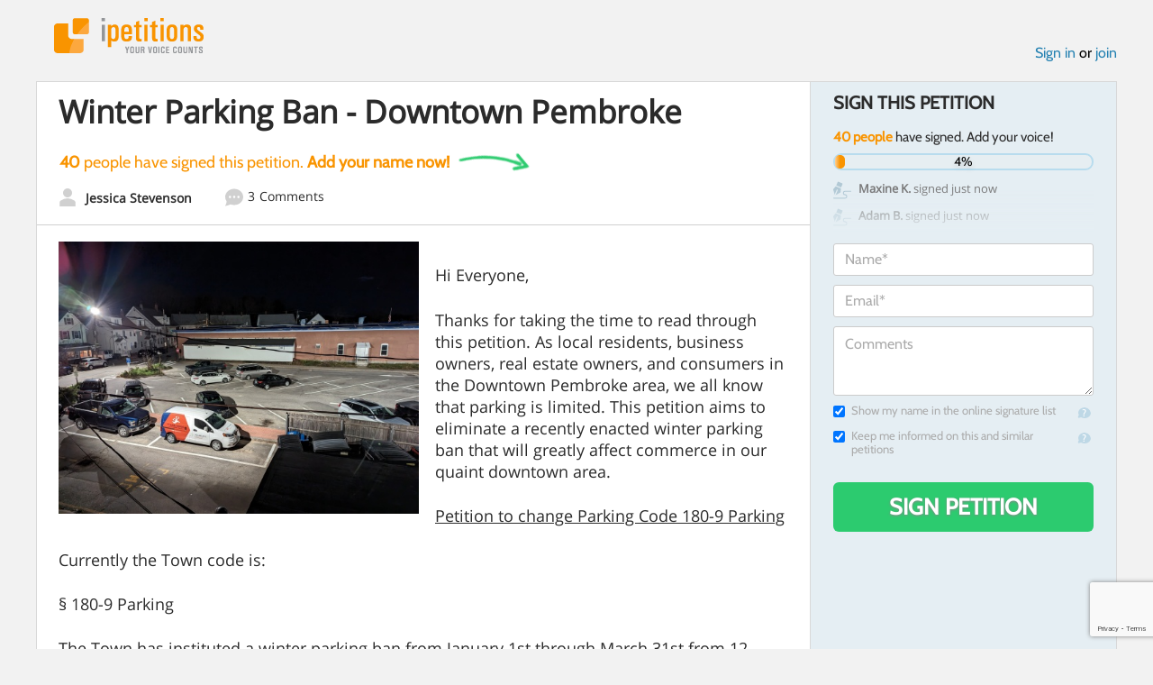

--- FILE ---
content_type: text/html; charset=utf-8
request_url: https://www.google.com/recaptcha/api2/anchor?ar=1&k=6LcFiWspAAAAAC7kwjTJ-C25bnrLYUjPVW3kG27E&co=aHR0cHM6Ly93d3cuaXBldGl0aW9ucy5jb206NDQz&hl=en&v=PoyoqOPhxBO7pBk68S4YbpHZ&size=invisible&anchor-ms=20000&execute-ms=30000&cb=7g7k3r3h0s1x
body_size: 48882
content:
<!DOCTYPE HTML><html dir="ltr" lang="en"><head><meta http-equiv="Content-Type" content="text/html; charset=UTF-8">
<meta http-equiv="X-UA-Compatible" content="IE=edge">
<title>reCAPTCHA</title>
<style type="text/css">
/* cyrillic-ext */
@font-face {
  font-family: 'Roboto';
  font-style: normal;
  font-weight: 400;
  font-stretch: 100%;
  src: url(//fonts.gstatic.com/s/roboto/v48/KFO7CnqEu92Fr1ME7kSn66aGLdTylUAMa3GUBHMdazTgWw.woff2) format('woff2');
  unicode-range: U+0460-052F, U+1C80-1C8A, U+20B4, U+2DE0-2DFF, U+A640-A69F, U+FE2E-FE2F;
}
/* cyrillic */
@font-face {
  font-family: 'Roboto';
  font-style: normal;
  font-weight: 400;
  font-stretch: 100%;
  src: url(//fonts.gstatic.com/s/roboto/v48/KFO7CnqEu92Fr1ME7kSn66aGLdTylUAMa3iUBHMdazTgWw.woff2) format('woff2');
  unicode-range: U+0301, U+0400-045F, U+0490-0491, U+04B0-04B1, U+2116;
}
/* greek-ext */
@font-face {
  font-family: 'Roboto';
  font-style: normal;
  font-weight: 400;
  font-stretch: 100%;
  src: url(//fonts.gstatic.com/s/roboto/v48/KFO7CnqEu92Fr1ME7kSn66aGLdTylUAMa3CUBHMdazTgWw.woff2) format('woff2');
  unicode-range: U+1F00-1FFF;
}
/* greek */
@font-face {
  font-family: 'Roboto';
  font-style: normal;
  font-weight: 400;
  font-stretch: 100%;
  src: url(//fonts.gstatic.com/s/roboto/v48/KFO7CnqEu92Fr1ME7kSn66aGLdTylUAMa3-UBHMdazTgWw.woff2) format('woff2');
  unicode-range: U+0370-0377, U+037A-037F, U+0384-038A, U+038C, U+038E-03A1, U+03A3-03FF;
}
/* math */
@font-face {
  font-family: 'Roboto';
  font-style: normal;
  font-weight: 400;
  font-stretch: 100%;
  src: url(//fonts.gstatic.com/s/roboto/v48/KFO7CnqEu92Fr1ME7kSn66aGLdTylUAMawCUBHMdazTgWw.woff2) format('woff2');
  unicode-range: U+0302-0303, U+0305, U+0307-0308, U+0310, U+0312, U+0315, U+031A, U+0326-0327, U+032C, U+032F-0330, U+0332-0333, U+0338, U+033A, U+0346, U+034D, U+0391-03A1, U+03A3-03A9, U+03B1-03C9, U+03D1, U+03D5-03D6, U+03F0-03F1, U+03F4-03F5, U+2016-2017, U+2034-2038, U+203C, U+2040, U+2043, U+2047, U+2050, U+2057, U+205F, U+2070-2071, U+2074-208E, U+2090-209C, U+20D0-20DC, U+20E1, U+20E5-20EF, U+2100-2112, U+2114-2115, U+2117-2121, U+2123-214F, U+2190, U+2192, U+2194-21AE, U+21B0-21E5, U+21F1-21F2, U+21F4-2211, U+2213-2214, U+2216-22FF, U+2308-230B, U+2310, U+2319, U+231C-2321, U+2336-237A, U+237C, U+2395, U+239B-23B7, U+23D0, U+23DC-23E1, U+2474-2475, U+25AF, U+25B3, U+25B7, U+25BD, U+25C1, U+25CA, U+25CC, U+25FB, U+266D-266F, U+27C0-27FF, U+2900-2AFF, U+2B0E-2B11, U+2B30-2B4C, U+2BFE, U+3030, U+FF5B, U+FF5D, U+1D400-1D7FF, U+1EE00-1EEFF;
}
/* symbols */
@font-face {
  font-family: 'Roboto';
  font-style: normal;
  font-weight: 400;
  font-stretch: 100%;
  src: url(//fonts.gstatic.com/s/roboto/v48/KFO7CnqEu92Fr1ME7kSn66aGLdTylUAMaxKUBHMdazTgWw.woff2) format('woff2');
  unicode-range: U+0001-000C, U+000E-001F, U+007F-009F, U+20DD-20E0, U+20E2-20E4, U+2150-218F, U+2190, U+2192, U+2194-2199, U+21AF, U+21E6-21F0, U+21F3, U+2218-2219, U+2299, U+22C4-22C6, U+2300-243F, U+2440-244A, U+2460-24FF, U+25A0-27BF, U+2800-28FF, U+2921-2922, U+2981, U+29BF, U+29EB, U+2B00-2BFF, U+4DC0-4DFF, U+FFF9-FFFB, U+10140-1018E, U+10190-1019C, U+101A0, U+101D0-101FD, U+102E0-102FB, U+10E60-10E7E, U+1D2C0-1D2D3, U+1D2E0-1D37F, U+1F000-1F0FF, U+1F100-1F1AD, U+1F1E6-1F1FF, U+1F30D-1F30F, U+1F315, U+1F31C, U+1F31E, U+1F320-1F32C, U+1F336, U+1F378, U+1F37D, U+1F382, U+1F393-1F39F, U+1F3A7-1F3A8, U+1F3AC-1F3AF, U+1F3C2, U+1F3C4-1F3C6, U+1F3CA-1F3CE, U+1F3D4-1F3E0, U+1F3ED, U+1F3F1-1F3F3, U+1F3F5-1F3F7, U+1F408, U+1F415, U+1F41F, U+1F426, U+1F43F, U+1F441-1F442, U+1F444, U+1F446-1F449, U+1F44C-1F44E, U+1F453, U+1F46A, U+1F47D, U+1F4A3, U+1F4B0, U+1F4B3, U+1F4B9, U+1F4BB, U+1F4BF, U+1F4C8-1F4CB, U+1F4D6, U+1F4DA, U+1F4DF, U+1F4E3-1F4E6, U+1F4EA-1F4ED, U+1F4F7, U+1F4F9-1F4FB, U+1F4FD-1F4FE, U+1F503, U+1F507-1F50B, U+1F50D, U+1F512-1F513, U+1F53E-1F54A, U+1F54F-1F5FA, U+1F610, U+1F650-1F67F, U+1F687, U+1F68D, U+1F691, U+1F694, U+1F698, U+1F6AD, U+1F6B2, U+1F6B9-1F6BA, U+1F6BC, U+1F6C6-1F6CF, U+1F6D3-1F6D7, U+1F6E0-1F6EA, U+1F6F0-1F6F3, U+1F6F7-1F6FC, U+1F700-1F7FF, U+1F800-1F80B, U+1F810-1F847, U+1F850-1F859, U+1F860-1F887, U+1F890-1F8AD, U+1F8B0-1F8BB, U+1F8C0-1F8C1, U+1F900-1F90B, U+1F93B, U+1F946, U+1F984, U+1F996, U+1F9E9, U+1FA00-1FA6F, U+1FA70-1FA7C, U+1FA80-1FA89, U+1FA8F-1FAC6, U+1FACE-1FADC, U+1FADF-1FAE9, U+1FAF0-1FAF8, U+1FB00-1FBFF;
}
/* vietnamese */
@font-face {
  font-family: 'Roboto';
  font-style: normal;
  font-weight: 400;
  font-stretch: 100%;
  src: url(//fonts.gstatic.com/s/roboto/v48/KFO7CnqEu92Fr1ME7kSn66aGLdTylUAMa3OUBHMdazTgWw.woff2) format('woff2');
  unicode-range: U+0102-0103, U+0110-0111, U+0128-0129, U+0168-0169, U+01A0-01A1, U+01AF-01B0, U+0300-0301, U+0303-0304, U+0308-0309, U+0323, U+0329, U+1EA0-1EF9, U+20AB;
}
/* latin-ext */
@font-face {
  font-family: 'Roboto';
  font-style: normal;
  font-weight: 400;
  font-stretch: 100%;
  src: url(//fonts.gstatic.com/s/roboto/v48/KFO7CnqEu92Fr1ME7kSn66aGLdTylUAMa3KUBHMdazTgWw.woff2) format('woff2');
  unicode-range: U+0100-02BA, U+02BD-02C5, U+02C7-02CC, U+02CE-02D7, U+02DD-02FF, U+0304, U+0308, U+0329, U+1D00-1DBF, U+1E00-1E9F, U+1EF2-1EFF, U+2020, U+20A0-20AB, U+20AD-20C0, U+2113, U+2C60-2C7F, U+A720-A7FF;
}
/* latin */
@font-face {
  font-family: 'Roboto';
  font-style: normal;
  font-weight: 400;
  font-stretch: 100%;
  src: url(//fonts.gstatic.com/s/roboto/v48/KFO7CnqEu92Fr1ME7kSn66aGLdTylUAMa3yUBHMdazQ.woff2) format('woff2');
  unicode-range: U+0000-00FF, U+0131, U+0152-0153, U+02BB-02BC, U+02C6, U+02DA, U+02DC, U+0304, U+0308, U+0329, U+2000-206F, U+20AC, U+2122, U+2191, U+2193, U+2212, U+2215, U+FEFF, U+FFFD;
}
/* cyrillic-ext */
@font-face {
  font-family: 'Roboto';
  font-style: normal;
  font-weight: 500;
  font-stretch: 100%;
  src: url(//fonts.gstatic.com/s/roboto/v48/KFO7CnqEu92Fr1ME7kSn66aGLdTylUAMa3GUBHMdazTgWw.woff2) format('woff2');
  unicode-range: U+0460-052F, U+1C80-1C8A, U+20B4, U+2DE0-2DFF, U+A640-A69F, U+FE2E-FE2F;
}
/* cyrillic */
@font-face {
  font-family: 'Roboto';
  font-style: normal;
  font-weight: 500;
  font-stretch: 100%;
  src: url(//fonts.gstatic.com/s/roboto/v48/KFO7CnqEu92Fr1ME7kSn66aGLdTylUAMa3iUBHMdazTgWw.woff2) format('woff2');
  unicode-range: U+0301, U+0400-045F, U+0490-0491, U+04B0-04B1, U+2116;
}
/* greek-ext */
@font-face {
  font-family: 'Roboto';
  font-style: normal;
  font-weight: 500;
  font-stretch: 100%;
  src: url(//fonts.gstatic.com/s/roboto/v48/KFO7CnqEu92Fr1ME7kSn66aGLdTylUAMa3CUBHMdazTgWw.woff2) format('woff2');
  unicode-range: U+1F00-1FFF;
}
/* greek */
@font-face {
  font-family: 'Roboto';
  font-style: normal;
  font-weight: 500;
  font-stretch: 100%;
  src: url(//fonts.gstatic.com/s/roboto/v48/KFO7CnqEu92Fr1ME7kSn66aGLdTylUAMa3-UBHMdazTgWw.woff2) format('woff2');
  unicode-range: U+0370-0377, U+037A-037F, U+0384-038A, U+038C, U+038E-03A1, U+03A3-03FF;
}
/* math */
@font-face {
  font-family: 'Roboto';
  font-style: normal;
  font-weight: 500;
  font-stretch: 100%;
  src: url(//fonts.gstatic.com/s/roboto/v48/KFO7CnqEu92Fr1ME7kSn66aGLdTylUAMawCUBHMdazTgWw.woff2) format('woff2');
  unicode-range: U+0302-0303, U+0305, U+0307-0308, U+0310, U+0312, U+0315, U+031A, U+0326-0327, U+032C, U+032F-0330, U+0332-0333, U+0338, U+033A, U+0346, U+034D, U+0391-03A1, U+03A3-03A9, U+03B1-03C9, U+03D1, U+03D5-03D6, U+03F0-03F1, U+03F4-03F5, U+2016-2017, U+2034-2038, U+203C, U+2040, U+2043, U+2047, U+2050, U+2057, U+205F, U+2070-2071, U+2074-208E, U+2090-209C, U+20D0-20DC, U+20E1, U+20E5-20EF, U+2100-2112, U+2114-2115, U+2117-2121, U+2123-214F, U+2190, U+2192, U+2194-21AE, U+21B0-21E5, U+21F1-21F2, U+21F4-2211, U+2213-2214, U+2216-22FF, U+2308-230B, U+2310, U+2319, U+231C-2321, U+2336-237A, U+237C, U+2395, U+239B-23B7, U+23D0, U+23DC-23E1, U+2474-2475, U+25AF, U+25B3, U+25B7, U+25BD, U+25C1, U+25CA, U+25CC, U+25FB, U+266D-266F, U+27C0-27FF, U+2900-2AFF, U+2B0E-2B11, U+2B30-2B4C, U+2BFE, U+3030, U+FF5B, U+FF5D, U+1D400-1D7FF, U+1EE00-1EEFF;
}
/* symbols */
@font-face {
  font-family: 'Roboto';
  font-style: normal;
  font-weight: 500;
  font-stretch: 100%;
  src: url(//fonts.gstatic.com/s/roboto/v48/KFO7CnqEu92Fr1ME7kSn66aGLdTylUAMaxKUBHMdazTgWw.woff2) format('woff2');
  unicode-range: U+0001-000C, U+000E-001F, U+007F-009F, U+20DD-20E0, U+20E2-20E4, U+2150-218F, U+2190, U+2192, U+2194-2199, U+21AF, U+21E6-21F0, U+21F3, U+2218-2219, U+2299, U+22C4-22C6, U+2300-243F, U+2440-244A, U+2460-24FF, U+25A0-27BF, U+2800-28FF, U+2921-2922, U+2981, U+29BF, U+29EB, U+2B00-2BFF, U+4DC0-4DFF, U+FFF9-FFFB, U+10140-1018E, U+10190-1019C, U+101A0, U+101D0-101FD, U+102E0-102FB, U+10E60-10E7E, U+1D2C0-1D2D3, U+1D2E0-1D37F, U+1F000-1F0FF, U+1F100-1F1AD, U+1F1E6-1F1FF, U+1F30D-1F30F, U+1F315, U+1F31C, U+1F31E, U+1F320-1F32C, U+1F336, U+1F378, U+1F37D, U+1F382, U+1F393-1F39F, U+1F3A7-1F3A8, U+1F3AC-1F3AF, U+1F3C2, U+1F3C4-1F3C6, U+1F3CA-1F3CE, U+1F3D4-1F3E0, U+1F3ED, U+1F3F1-1F3F3, U+1F3F5-1F3F7, U+1F408, U+1F415, U+1F41F, U+1F426, U+1F43F, U+1F441-1F442, U+1F444, U+1F446-1F449, U+1F44C-1F44E, U+1F453, U+1F46A, U+1F47D, U+1F4A3, U+1F4B0, U+1F4B3, U+1F4B9, U+1F4BB, U+1F4BF, U+1F4C8-1F4CB, U+1F4D6, U+1F4DA, U+1F4DF, U+1F4E3-1F4E6, U+1F4EA-1F4ED, U+1F4F7, U+1F4F9-1F4FB, U+1F4FD-1F4FE, U+1F503, U+1F507-1F50B, U+1F50D, U+1F512-1F513, U+1F53E-1F54A, U+1F54F-1F5FA, U+1F610, U+1F650-1F67F, U+1F687, U+1F68D, U+1F691, U+1F694, U+1F698, U+1F6AD, U+1F6B2, U+1F6B9-1F6BA, U+1F6BC, U+1F6C6-1F6CF, U+1F6D3-1F6D7, U+1F6E0-1F6EA, U+1F6F0-1F6F3, U+1F6F7-1F6FC, U+1F700-1F7FF, U+1F800-1F80B, U+1F810-1F847, U+1F850-1F859, U+1F860-1F887, U+1F890-1F8AD, U+1F8B0-1F8BB, U+1F8C0-1F8C1, U+1F900-1F90B, U+1F93B, U+1F946, U+1F984, U+1F996, U+1F9E9, U+1FA00-1FA6F, U+1FA70-1FA7C, U+1FA80-1FA89, U+1FA8F-1FAC6, U+1FACE-1FADC, U+1FADF-1FAE9, U+1FAF0-1FAF8, U+1FB00-1FBFF;
}
/* vietnamese */
@font-face {
  font-family: 'Roboto';
  font-style: normal;
  font-weight: 500;
  font-stretch: 100%;
  src: url(//fonts.gstatic.com/s/roboto/v48/KFO7CnqEu92Fr1ME7kSn66aGLdTylUAMa3OUBHMdazTgWw.woff2) format('woff2');
  unicode-range: U+0102-0103, U+0110-0111, U+0128-0129, U+0168-0169, U+01A0-01A1, U+01AF-01B0, U+0300-0301, U+0303-0304, U+0308-0309, U+0323, U+0329, U+1EA0-1EF9, U+20AB;
}
/* latin-ext */
@font-face {
  font-family: 'Roboto';
  font-style: normal;
  font-weight: 500;
  font-stretch: 100%;
  src: url(//fonts.gstatic.com/s/roboto/v48/KFO7CnqEu92Fr1ME7kSn66aGLdTylUAMa3KUBHMdazTgWw.woff2) format('woff2');
  unicode-range: U+0100-02BA, U+02BD-02C5, U+02C7-02CC, U+02CE-02D7, U+02DD-02FF, U+0304, U+0308, U+0329, U+1D00-1DBF, U+1E00-1E9F, U+1EF2-1EFF, U+2020, U+20A0-20AB, U+20AD-20C0, U+2113, U+2C60-2C7F, U+A720-A7FF;
}
/* latin */
@font-face {
  font-family: 'Roboto';
  font-style: normal;
  font-weight: 500;
  font-stretch: 100%;
  src: url(//fonts.gstatic.com/s/roboto/v48/KFO7CnqEu92Fr1ME7kSn66aGLdTylUAMa3yUBHMdazQ.woff2) format('woff2');
  unicode-range: U+0000-00FF, U+0131, U+0152-0153, U+02BB-02BC, U+02C6, U+02DA, U+02DC, U+0304, U+0308, U+0329, U+2000-206F, U+20AC, U+2122, U+2191, U+2193, U+2212, U+2215, U+FEFF, U+FFFD;
}
/* cyrillic-ext */
@font-face {
  font-family: 'Roboto';
  font-style: normal;
  font-weight: 900;
  font-stretch: 100%;
  src: url(//fonts.gstatic.com/s/roboto/v48/KFO7CnqEu92Fr1ME7kSn66aGLdTylUAMa3GUBHMdazTgWw.woff2) format('woff2');
  unicode-range: U+0460-052F, U+1C80-1C8A, U+20B4, U+2DE0-2DFF, U+A640-A69F, U+FE2E-FE2F;
}
/* cyrillic */
@font-face {
  font-family: 'Roboto';
  font-style: normal;
  font-weight: 900;
  font-stretch: 100%;
  src: url(//fonts.gstatic.com/s/roboto/v48/KFO7CnqEu92Fr1ME7kSn66aGLdTylUAMa3iUBHMdazTgWw.woff2) format('woff2');
  unicode-range: U+0301, U+0400-045F, U+0490-0491, U+04B0-04B1, U+2116;
}
/* greek-ext */
@font-face {
  font-family: 'Roboto';
  font-style: normal;
  font-weight: 900;
  font-stretch: 100%;
  src: url(//fonts.gstatic.com/s/roboto/v48/KFO7CnqEu92Fr1ME7kSn66aGLdTylUAMa3CUBHMdazTgWw.woff2) format('woff2');
  unicode-range: U+1F00-1FFF;
}
/* greek */
@font-face {
  font-family: 'Roboto';
  font-style: normal;
  font-weight: 900;
  font-stretch: 100%;
  src: url(//fonts.gstatic.com/s/roboto/v48/KFO7CnqEu92Fr1ME7kSn66aGLdTylUAMa3-UBHMdazTgWw.woff2) format('woff2');
  unicode-range: U+0370-0377, U+037A-037F, U+0384-038A, U+038C, U+038E-03A1, U+03A3-03FF;
}
/* math */
@font-face {
  font-family: 'Roboto';
  font-style: normal;
  font-weight: 900;
  font-stretch: 100%;
  src: url(//fonts.gstatic.com/s/roboto/v48/KFO7CnqEu92Fr1ME7kSn66aGLdTylUAMawCUBHMdazTgWw.woff2) format('woff2');
  unicode-range: U+0302-0303, U+0305, U+0307-0308, U+0310, U+0312, U+0315, U+031A, U+0326-0327, U+032C, U+032F-0330, U+0332-0333, U+0338, U+033A, U+0346, U+034D, U+0391-03A1, U+03A3-03A9, U+03B1-03C9, U+03D1, U+03D5-03D6, U+03F0-03F1, U+03F4-03F5, U+2016-2017, U+2034-2038, U+203C, U+2040, U+2043, U+2047, U+2050, U+2057, U+205F, U+2070-2071, U+2074-208E, U+2090-209C, U+20D0-20DC, U+20E1, U+20E5-20EF, U+2100-2112, U+2114-2115, U+2117-2121, U+2123-214F, U+2190, U+2192, U+2194-21AE, U+21B0-21E5, U+21F1-21F2, U+21F4-2211, U+2213-2214, U+2216-22FF, U+2308-230B, U+2310, U+2319, U+231C-2321, U+2336-237A, U+237C, U+2395, U+239B-23B7, U+23D0, U+23DC-23E1, U+2474-2475, U+25AF, U+25B3, U+25B7, U+25BD, U+25C1, U+25CA, U+25CC, U+25FB, U+266D-266F, U+27C0-27FF, U+2900-2AFF, U+2B0E-2B11, U+2B30-2B4C, U+2BFE, U+3030, U+FF5B, U+FF5D, U+1D400-1D7FF, U+1EE00-1EEFF;
}
/* symbols */
@font-face {
  font-family: 'Roboto';
  font-style: normal;
  font-weight: 900;
  font-stretch: 100%;
  src: url(//fonts.gstatic.com/s/roboto/v48/KFO7CnqEu92Fr1ME7kSn66aGLdTylUAMaxKUBHMdazTgWw.woff2) format('woff2');
  unicode-range: U+0001-000C, U+000E-001F, U+007F-009F, U+20DD-20E0, U+20E2-20E4, U+2150-218F, U+2190, U+2192, U+2194-2199, U+21AF, U+21E6-21F0, U+21F3, U+2218-2219, U+2299, U+22C4-22C6, U+2300-243F, U+2440-244A, U+2460-24FF, U+25A0-27BF, U+2800-28FF, U+2921-2922, U+2981, U+29BF, U+29EB, U+2B00-2BFF, U+4DC0-4DFF, U+FFF9-FFFB, U+10140-1018E, U+10190-1019C, U+101A0, U+101D0-101FD, U+102E0-102FB, U+10E60-10E7E, U+1D2C0-1D2D3, U+1D2E0-1D37F, U+1F000-1F0FF, U+1F100-1F1AD, U+1F1E6-1F1FF, U+1F30D-1F30F, U+1F315, U+1F31C, U+1F31E, U+1F320-1F32C, U+1F336, U+1F378, U+1F37D, U+1F382, U+1F393-1F39F, U+1F3A7-1F3A8, U+1F3AC-1F3AF, U+1F3C2, U+1F3C4-1F3C6, U+1F3CA-1F3CE, U+1F3D4-1F3E0, U+1F3ED, U+1F3F1-1F3F3, U+1F3F5-1F3F7, U+1F408, U+1F415, U+1F41F, U+1F426, U+1F43F, U+1F441-1F442, U+1F444, U+1F446-1F449, U+1F44C-1F44E, U+1F453, U+1F46A, U+1F47D, U+1F4A3, U+1F4B0, U+1F4B3, U+1F4B9, U+1F4BB, U+1F4BF, U+1F4C8-1F4CB, U+1F4D6, U+1F4DA, U+1F4DF, U+1F4E3-1F4E6, U+1F4EA-1F4ED, U+1F4F7, U+1F4F9-1F4FB, U+1F4FD-1F4FE, U+1F503, U+1F507-1F50B, U+1F50D, U+1F512-1F513, U+1F53E-1F54A, U+1F54F-1F5FA, U+1F610, U+1F650-1F67F, U+1F687, U+1F68D, U+1F691, U+1F694, U+1F698, U+1F6AD, U+1F6B2, U+1F6B9-1F6BA, U+1F6BC, U+1F6C6-1F6CF, U+1F6D3-1F6D7, U+1F6E0-1F6EA, U+1F6F0-1F6F3, U+1F6F7-1F6FC, U+1F700-1F7FF, U+1F800-1F80B, U+1F810-1F847, U+1F850-1F859, U+1F860-1F887, U+1F890-1F8AD, U+1F8B0-1F8BB, U+1F8C0-1F8C1, U+1F900-1F90B, U+1F93B, U+1F946, U+1F984, U+1F996, U+1F9E9, U+1FA00-1FA6F, U+1FA70-1FA7C, U+1FA80-1FA89, U+1FA8F-1FAC6, U+1FACE-1FADC, U+1FADF-1FAE9, U+1FAF0-1FAF8, U+1FB00-1FBFF;
}
/* vietnamese */
@font-face {
  font-family: 'Roboto';
  font-style: normal;
  font-weight: 900;
  font-stretch: 100%;
  src: url(//fonts.gstatic.com/s/roboto/v48/KFO7CnqEu92Fr1ME7kSn66aGLdTylUAMa3OUBHMdazTgWw.woff2) format('woff2');
  unicode-range: U+0102-0103, U+0110-0111, U+0128-0129, U+0168-0169, U+01A0-01A1, U+01AF-01B0, U+0300-0301, U+0303-0304, U+0308-0309, U+0323, U+0329, U+1EA0-1EF9, U+20AB;
}
/* latin-ext */
@font-face {
  font-family: 'Roboto';
  font-style: normal;
  font-weight: 900;
  font-stretch: 100%;
  src: url(//fonts.gstatic.com/s/roboto/v48/KFO7CnqEu92Fr1ME7kSn66aGLdTylUAMa3KUBHMdazTgWw.woff2) format('woff2');
  unicode-range: U+0100-02BA, U+02BD-02C5, U+02C7-02CC, U+02CE-02D7, U+02DD-02FF, U+0304, U+0308, U+0329, U+1D00-1DBF, U+1E00-1E9F, U+1EF2-1EFF, U+2020, U+20A0-20AB, U+20AD-20C0, U+2113, U+2C60-2C7F, U+A720-A7FF;
}
/* latin */
@font-face {
  font-family: 'Roboto';
  font-style: normal;
  font-weight: 900;
  font-stretch: 100%;
  src: url(//fonts.gstatic.com/s/roboto/v48/KFO7CnqEu92Fr1ME7kSn66aGLdTylUAMa3yUBHMdazQ.woff2) format('woff2');
  unicode-range: U+0000-00FF, U+0131, U+0152-0153, U+02BB-02BC, U+02C6, U+02DA, U+02DC, U+0304, U+0308, U+0329, U+2000-206F, U+20AC, U+2122, U+2191, U+2193, U+2212, U+2215, U+FEFF, U+FFFD;
}

</style>
<link rel="stylesheet" type="text/css" href="https://www.gstatic.com/recaptcha/releases/PoyoqOPhxBO7pBk68S4YbpHZ/styles__ltr.css">
<script nonce="Hqb-0gl8aIVuM9GlTGfkpQ" type="text/javascript">window['__recaptcha_api'] = 'https://www.google.com/recaptcha/api2/';</script>
<script type="text/javascript" src="https://www.gstatic.com/recaptcha/releases/PoyoqOPhxBO7pBk68S4YbpHZ/recaptcha__en.js" nonce="Hqb-0gl8aIVuM9GlTGfkpQ">
      
    </script></head>
<body><div id="rc-anchor-alert" class="rc-anchor-alert"></div>
<input type="hidden" id="recaptcha-token" value="[base64]">
<script type="text/javascript" nonce="Hqb-0gl8aIVuM9GlTGfkpQ">
      recaptcha.anchor.Main.init("[\x22ainput\x22,[\x22bgdata\x22,\x22\x22,\[base64]/[base64]/[base64]/[base64]/[base64]/[base64]/[base64]/[base64]/[base64]/[base64]\\u003d\x22,\[base64]\\u003d\\u003d\x22,\x22wo07JsK6cVIdEMKZUMO5woYmaMK+QjbCo8KdwrTDr8OgJ8O5bATDm8Kmw4XCiyXDscKMw5dhw4orwrvDmsKfw74tLD8yQsKfw54Dw7/ClAMewpQ4Q8OBw5UYwqwLFsOUWcK5w6bDoMKWScKMwrABw7bDgcK9MicJL8K5IjjCj8O8wrplw55Fwpg0wq7DrsOHa8KXw5DCmsKhwq0xXHTDkcKNw7XCgcKMFBBGw7DDocKzF0HCrMOswqzDvcOpw5fCgsOuw40ow7/ClcKCXcOqf8OSEh3DiV3Ct8KfXiHCqcOYwpPDo8OLBVMTF0Aew7t6wqpVw4JBwrpLBG/CmnDDnhjCnn0jbMOVDCgewrU1wpPDojLCt8O4wp1MUsK3aQjDgxfCl8KiS1zCuHHCqxUWfcOMVls2WFzDp8Obw58awosxScO6w5HCsnnDisOVw7wxwqnCvXjDphkfVgzChmEuTMKtCsKoO8OGSsOQJcOTaGTDpMKoG8OMw4HDnMKZDMKzw7dJBm3Cs1LDpTjCnMO/w6VJInDCjCnCjFJgwoxVw5Nnw7dRZkFOwrkTJcOLw5l9woBsEXjCq8Ocw7/DtsOXwrwSRTjDhhwIG8OwSsOSw68TwrrCisObK8ORw4TDkWbDsTDCslbCtHHDrsKSBHTDkwpnBEDChsOnwoPDrcKlwq/CpcOnwprDkCpHeCxqwqHDrxlWSWoSCmEpUsOrwpbClREHwrXDnz1awrBHRMKfHsOrwqXCncODRgnDrMKtEVIWwq3DicOHVAkFw49Dc8Oqwp3DgsO5wqc7w7dRw5/Cl8KoMMO0K0IILcOkwrEJwrDCucKCZsOXwrfDh0bDtsK7QMKYUcK0w4Fxw4XDhQtqw5LDnsOyw73DklHClsOddsK6P39UMzgFZxNYw6Foc8KyIMO2w4DCqsORw7PDqxDDhMKuAlXCoELCtsOIwo50GwEKwr10w7h4w43CscOfw4DDu8KZRcOiE3Ukw6IQwrZfwrQNw7/DpsObbRzCh8KnfmnCvhzDswrDo8OPwqLCsMOkQcKyR8OSw4UpP8OuMcKAw4MQbmbDo0TDj8Ojw53DomICN8KTw5YGQ0g5XzMjw5vCq1jCg3IwPmPDuULCj8Kkw4vDhcOGw6fCi3hlwrTDsEHDocOAw57DvnV+w49YIsOzw7LCl0kIwp/DtMKKw6dJwofDrn3Dpk3DuGXCmsOfwo/DmDTDlMKEQMOqWCvDjcO0XcK5NFtIZsKCRcOVw5rDqsKna8KMworDj8K7UcO6w7dlw4LDocKSw7NoMWDCkMO2w6h0WMOMckzDqcO3LCzCsAMMXcOqFlfDtw4YJcOQCcOoXcK9QWMMTwwWw5/DuUIMwrYTMsOpw4HCqcOxw7tnw4h5wonCisO5OsONw6FRdAzDhMOxPsOWwrACw44Uw7jDlsO0wokmwpTDucKTw51Vw5fDqcKTwoDClMKzw5F3MlDDqsOUGsO1wrXDgkRlwp/DnUhww7s7w4MQEsK0w7IQw7law6/Cnhh5wpbCl8OUambCnCoMLzExw7BPOMKvclMyw6t5w4vDl8OLKMKabcORRE/DtsKcXx7Cn8KtLlAwMcOrw5DDtg/DpUc/FcKramvCu8K+Yg8RZMORw67CpcOHa3lRwrLDrS/Dt8KjwrfCpMOWw7Biwo3ClhYYw4Rlwpwxw40YTATChMK3woIAwplXF308w7JLFcKXw4rDnQ1zFcOoDsKyGMK2w4XDp8KpOcKAB8KFw7PCjx/Dn2TCvRHCnMKew7nCi8OqIGvDm3VYX8O/wrHCqGFTVQZ5b3dXUMO+wqJNAjUpImpGw7E+w6I9wqQoM8KHw7orLsOjwqcewrDDk8ORCXEqEz7CnBZGw5vDqMOVBVI6wpJAMMOuw6HCi2DDmWQHw5gJPMOXOsOSLzPDhB3DucONwqrDp8KjdyQmf15nw4s/w688w6jCtcOtEXjCl8Kww69bHhVAw5Ntw6zCo8O5w50cOcOSwoXDgTbDhRhzEMOcwrhVH8KMR2bDu8KuwrZbwpzClsKzbz7DnMOMwpofw6sGw67CpgUSPMKlHT1DV0XCtMOsDxIhw5rDusKyDsO4w6/DvR85O8KaWcOUw5HCongQVFrCiSNRRcKoDsK2w5pSJhXCicOuCThgXhoqTTJaTcOSPmfDmWvDt0MkwrXDmG9Qw4pcwrnCgkTDnjZ7MmXDoMKuf27Dl1Iyw73DmTDCqcKZSMKxGQd4w6zDsmTCuUN8wp/CusOYCsODU8OGwq3Dr8OoJ2pDKmHDt8OYAznDl8KFE8Kie8KlSwXCiFl5woDDsHjChh7DkhgYwoHDq8KjwpXDmm5sWcKYw5wmKRg/[base64]/DosOVwqV6QsOiZkIgwpsjw7pdasKjDwUFw4AiPMKyT8OUcgnCrnVWbsODFWDDjhNMD8OmSsOAwrR0OMOVfsOeQsOrw609dg44VxfCgWLCtR/CsFdqC3DDh8KiwpvDrMOwBjnCgi/Cu8OQw7rDgjrDvcO+w7VHVyrCtHVWGnLCp8KudExPw5DCgcKIaWJqZMKESELDv8KGbnTDnMKfw55DDlxfPcOsM8K/[base64]/DshLDiMKiwrMOQcKwe8OINcKzMcOvw5rCjsKZw7Byw5Vdw65HUn7DpHXChcKCRcOew68yw5bDn1HDtcO+CkwNGsOJaMKBJVPDs8OZJQVcaMOdwqJBGkzDgk5pw50ae8KVJXUswp3DvF/Dl8OgwpJoEsOOworCnGhQw4hRUsO5BxzCh3vDkHQjUCzCk8O1w5bDlBEia1gQPMKswqAAwp15w5fDjkYeIQLCrB/Dl8KQSyrDtcOtwqcIw4UOwo4pwqJDW8KrR2JAacO9wqvCq2xCw6/DqMK0wqBtfcK1fMOJw4ItwrzCjwXDgcKrw5PCmcOVwq1Qw7fDksKXUjdRwoDCgcK8w5oUc8OLbwkZw4VjSmHDiMOqw6B5QcOCWidSwr3CgVhmYkNlBMKXwpjCtFtMw4UBe8OjPMOawrvDu2/[base64]/[base64]/DjnJYwpnCin1Mcy9Rw6MEbUZ6wprDiEnCqsKHBcO9ZcOJW8OmwoPCqMKKaMObwo3CvcOxRsOtw7/Dn8KaASXDjijDu37DtBFeVBIDwoTDj3TCvcOFw47ClcOxwqJLNcKKwrlIKDBTwpFPw5hMwpTDgl8cwqrClBBLNcKnwo3DqMK7TlTCrMOWM8OdJMKFCxk6QnTCqcOydcKBwpt7w4fCpQQCwooKw5XCkcK4e2VEQGoYw7nDmVrCuUXClm3DgMOGM8Kkw6/[base64]/DlwppW8KwMxHDjsOkw6TDlcKQGsK1w4FUbsKQSMKcVnQPWxXDmjNrw6EHwrfDj8ObL8OfQMOSWnpZeRbDpRkDwrDDu3rDmDtlcU8tw7Zdc8Kkw4N3XgHCl8O0NMKha8OhOsKOWFtcYx/DlXvDusO+UsKPUcOew5fCtTTCk8KpXncQIEDDnMO+ZRtRZXZBZMKUw5vDlEzDrjvDhk1uwqMBw6bDmAvDm2pIWcOrwqvCrGPDlMOHOx3Cs34zw7LChMKAwoA8wrRra8Ohw5LCjcOTGnoOcGzCrn4fwoo5wrJjM8Krw6/DgsOQw4Qmw7d0UTsdUkbCi8KtAh7DnMO6XMKXUmbDhcKiw6DDicO4DcOXwpEaRyUFwovDgcKZVG7CocOlw5LCsMOywpxLb8K9YVgJfltMIMOrWMK1c8O4djzCpRHDlcO/w6NgGj/[base64]/GsKXKR1MAMKrCAQxw6hTPcKpDAF0X8KnwpkeEcKAQTXCl18Hw4VfwpjDjsOhw7rCqlnClsK5GsKRwrPDjMK3Um/DkMK7wp/DkznCrHsHw5jDkVwxwoJYSQnCocKhwr/Dk0/CjUvCnMK1woNZw4REw4BHwoJEwr/ChAEkL8KWXMOnw6PDoRYuw7ciw48lM8K6wqzCvhPDhMKVPMKgIMK8w5/DkwrDnjJxw4/CqsKUw5gpwp9Aw4/Ci8OCaAjDokpdHhfCvzXCk1PCrS9CfRrCqsKGdxpawqTDmkjCv8OpXMOsDWp1IMO3S8KLw5PCmlrCo8KlPMKrw5bCjMKJw6JmJWnCrsKqw4xww4fDgsOBPMKEbMKcwqXDlMOxwpUXZcOzZ8K+U8OdwoEXw55kQhtQcyzCocO/J0DDkMOyw71Fw4HDicOtDUzCu0hVwpfCuxkaEGsZMcKlcsOGWmVxwr7DjWZIw5zCuAJgH8KCawnDrsOkwq0nwp9wwqYlw7DCuMKxwq3DulXCkU94w7osQsOdfVfDn8O8F8OKKAbChiUGw6rCnFjCjcKgw6LCjnscEy7Do8O3wp11YcKhwrFtwr/DrDLDpBwgw4Q7w59/wqjCvSkhw7BVBsOTTQ1ECQfDoMOATDvCiMOHwq9zwrN7w5nCu8Oew5toe8ONw6NfShnDncOvwrQVwoILScOiwqllFsKnwpvComPDsWzCqMOywqxeeigbw6dgR8KbZ2MgwqYeC8K2wrHCoWdjLMKAS8KRZ8KlDsO/Oy7DnmrClcKsYMO8LUFzw752ITjDqMOzwpsYacKzEMKPw5PDhgPCiQ3DnhpbTMK0PsKMw4fDjn/CnmBBayTDgj5gw7xrw5llw67CsELDscOvC2fDssO/wqFAHsKfwo7DlGXCusOBwrMRwpdYe8KtD8OkE8KFWMK2GMOEUEbCgkvCjcOLw5jDpyDCiw8/w5sqLl/DqMKPw6vDvsOlM2/DqzfDucKFw4DDqFpyVMKawqlyw5TDty7DhsK4wrtEwo8HZjjDpCk7SyXDr8KiUsOmOsORwpHDgjN1ScKzwox0w5XCrTRkZcOZwqwtw5PDrMK8w7FEwroYOi9uw4crbw/CscKnwq0Aw6nDpj0HwrUHb3tER13CjU55wp/DsMKTacK1C8OnVx3Cp8K7w7XDpsKjw7pawoB4AyXCnBDDlgguwoPCkXYVGGvDqgB8UAQow7HDk8Ktw4pKw5PCi8KzL8OeBMK2J8KLOFdzwoXDnj3CgRDDuSbCsU7CvcKmHcOMQHcALUgcJsOwwpBjw5xIAMK+w7LDkDErKTdVw6XDjkVSYSHClnMIwo/Cq0QcUsK+NMKRwo/DqBFNwo03wpLCl8KUwo/DvmQXwoUIwrJtwovCpCkDw55BNx0XwrICCcOIw6TDo3w/w6QgBMOEwo7CmsODwoDCvnpabmEVMC3CmsKhU2XDsFtKT8O/YcOiwrIuw7nDmMOTX3VHR8KCIMORRsOrwpQZwr/DoMK6OcK0IcOnw4xvXQphw7k/wp9IYDwXMFHCq8KGT3/DjcKewr3CqRfDtMKDwq3DtgobeEEiw5PDkMK1GDozw5d+GRoMBgbDkC4+wqvCkcOyEmwFX0spw5PCpyjCrELCl8KSw7HDgBtsw7Uqw4EXCcOPw5DCmFNtwr5sKDdmw7sCPMOzOD/DgwE1w5NGw6XCtnY6OQ9ww4waEMO8NFZ6HsK3dcK9Im1iw6/DmcKYwpIyCGXCkTXCnW3DoUtsOzvCijrCrsKQI8Owwq8SbBgNw4k2FmzCjGVXIyEoCEZtIQ02w6Rrw4w0wokhJcKkIsOWWX3ClA9PaALCi8OTwpjDu8OdwplibcOSNUXCs3XDrH9RwqJ8G8O8FANNw60awr/DlsOjwppyXVcaw7c4RmLDvcK/WC0TYFQybE4+UDBow6J/[base64]/wrkqw4PCvsORw5ICASnCmMOHw4jCryXDiMKkGMOww67DjMOvw4HChMKqw77CnhEaPGQNAcO1MDfDpS/[base64]/DucKywr0nw6ZnJgBxw4zCtyYXSMOOwq0VwqfCo8K8N2sfw4fCozJCwr3DmT1wPV3CumvCuMOMfkNOw4jDvcO0w7cCwr/DqEbCpEHCoHTDmEF0E1fCkMO3w6hrbcOeJhRQw5ssw50Iw7rDnBECPcO5w6vDicOtw73DiMKWZcKrNcODXMOfa8KARcK0w5/[base64]/CjMKDw4XCoHHCucKoJ07Ch8OufsKbwoV7SMKBLMOzwpZxwqg1ch/Dlg3Cl1onc8OQHz3ChE/[base64]/[base64]/DqRjCiXDDg8OxwqnDsxbDt2wJwr8fIsO/[base64]/[base64]/CjsOVwq5cZDNLOMKWw5VBwrjDk8OGHsOmB8OVw5XCjMOZD04EwpXCm8KyOMKWT8KZwr3ChMOmw5tsVVcga8OVfSNYB3YVw6bCiMKZfmlDaHkUOMKjw48Tw5piw6dtwpUpw7HDrB07CMOLwrk6W8O+wrbDgQ80w7bDpHfCq8OSUETCssOaUDYQw51/w5Jkw4waWMKyIMOcJlvCnMOpOsK4ZAYnc8OQwq4Kw6JaEMOSYlwVwpPCjigOOcKuIHvDhE3CpMKtw7rCjD1lTcKZAcKPDSXDpMOwGAjCuMObUWbCk8KxbGnDlcOZB17CjFfDmADChCTDnW/DpyAuwr7CqcK/SsK+w5k6wqlgwoTCgMOSFmd1HjQdwrPDu8KHw7EGwoTDpHvCsA52MR/CssOAVQLDo8OOHQbDqcOGWEnDhGnDkcOEIX7CsgfDiMOgwqJsXMKLHlVhwqRFwr/Ci8OswpF0KxEWw7zDoMKffcO2wpXDksOGw5xJwrdRGQNGBC/[base64]/XF8Vw4wBUxXChcKQWsK9w4URZcKhU1TDj27Cj8Olwr/Cm8Ohw6RzBMKBDMKWwrDDmcOBw6taw7zDji7Ch8KawqUyYC1jPDA5w5TCoMKhZsKdf8KJBW/Ciz7Cl8OVw4QPw4hbP8OiBUhnw43ClcO2SlRqKn/Ci8KuPkHDtXZIW8OSFMKofyUPwqbDk8OrwrDDpikuccOSw63CrMK5w48Nw5Bqw441wp3DjsOJVsOAEsOzwrs0w582D8KfDXUIw7TCsjwCw5DDtSk7wp/Du0nCg0c8w5jClsOTwrtOAXTDssOnwrEhCMKEQ8K6wopSZsOcHRV+LVvCusKgZ8OAZ8KqLR4ESMKlbcOHWmA/GhXDhsOSw4JIGcOPGVk2En9rw4fCrMOtZEDDoDbCsQHDhybCoMKNwosvfMOPwoHDiDLCt8K2EFbDn0tHWlEUWMK/R8K8WSPDhCdEw4UdCjLCucOvw5fCl8OpEAIHw7vDjE1PRgTCpsKnwpXCn8O5w4XDoMKlw57DhsO3wrl7Y3PCncOKLSoiM8K/w6s6w5rChMOyw5LCvBXDk8KMwrTDoMOcwrk7OcKmJVTCjMKyaMK2HsO9wqnCpkl4wqlyw4AaEsKbVAjCi8K5wr/Do3XDv8KOwpvCnsOGEhgjw5HDocKMwpzDoDxDwrljLsK7w4YDf8OMwohTw6UEBiEHTnDDoWNAYEQUw5NRwrDDvMOwwozDmRNqwqhMwrsYBV8ywq7Do8OaWcKVccK9aMO+aFBBw5ROw5DDh1/DkCnCqzRkKcKfwoJ8CcOewplFwq7DmVbDvUcDwpLDscK9w4/DiMOyNMOTw5zDrsOiw6trPsOpKxVaw4DDj8OSwozCn3RWWDglL8K8J3/Ci8K8QyTDmMK7w6zDvsKfw7fCksOeDcOSw4bDpcKgTcOlR8KowqsrCErCn2QSbMKiwqTClcKSHcOYBsKmw4kBU0vCsy3CgRYdLVB5aBsuJ1FRw7Ipw6Unw7zCucKHdcOCw4/[base64]/CmcOZw7vDg8Obw5gFLsK3wrVtM8KDw7DCoX/CisOJwqTCllVkw5bCqV/CnxHChcOuXybDiUtaw4nCpFIlwoXDlMKsw5zCnBHCh8OPwplewpfCmHPCgcKEPBsTw7DDpg3DicK5UMK2YcOkFxPDr1BqVMKpVcOyVwjDrcKdw5ZWQCHDlUB0GsOEw7PDqcOEB8K9G8K/OMK8w67DvETDmAHCpsKNbcKowpNQwrHDtDxDU2HDjxTCllB8SHc/[base64]/DgXXDisKLwpzCi0jDncORw4PChcO/[base64]/w7LCjsOkf8OKwrEXdsOZUxDChUvDmFPCrsKowozCmCYSwqdXN8KnbMKXScKZQ8OcVTDCnMOywphrcTLDhx4/w5bCtCEkw6xLTVF1w50Ow7N9w7bCuMKibMK5VTQ6w7c4FsKUw57ClsO5SVfCtWYgw5AWw6nDhMOsO1rDtMO7X3jDrMKRwp3CtcOuwqXCt8OeDsOKEwTDiMOMCcOgwpdjf0LDnMOAw4h9JcKJw5/Cg0cWR8OiWcKbwr/Cq8OKJyHCq8KsG8Kvw67ClCDDhgXCtcO2KwUVw6HDkMKMfRkpwpxgwq80TcOcwpYMb8KEwoHDt2jCtB4yQsKmw6XCnnxSw5/CpXxjwolawrMCwqwiAGTDvSPCjErDt8OBSsONMcKBw5DCnsKswr8wwqrDvMK7FsORw51ew4V3XDYRERkFwp7Cj8KgPwDDocKqfMKCLcOTJl/[base64]/DtMOQcHfDtkMSwqExw4PCqH5SwpUqRg/[base64]/Dq8OZbW/[base64]/w53DrcKaO8KAw7Jaw6MCB8KJwoYQwofDqjVEOxRJw40gw7/DksOiwqzClU9RwrQzw6rDjlHDrMOlw4AbUMOlSDnDmUk0L0HDhsO8CMKXw6NZanbCtwgtbMOlwq7Dv8K1w6XCgsOEwpDDtcOFdU/CnsKWLsKZwoLDkkAdUcOew4LCrcKqwqXCoxvCtMOKFSJqRcKbHsKCUn0wfsOZOl7CtMKlFCoCw4EHcUtew5zCosKXw63CscOEHjkZwp4MwrYmw6nDmi82woU2wrjCuMOwV8Kpw5TCuVrCssKDBDckUMKIw5fCoVoWdCHDm0/DoCRWw4nDt8KeeDLDmRkoFMOMwovDmnTDt8OywrJCwqd0CEUfJHoMw5vCgMKVwpJkH2DDqSLDnsOywrPDoCPDqcOwGiHDjcOoOMKAScKXwqDCjCLChMK9w6/CmwfDg8Oew6fDt8KDw7pUwqsYQMOuVgXCp8KVwpLCqV3Cv8OLw4PDnSMAFMO9w7fDtSvCtHrChsKYSU/DuzTCusOWZl3DhUAuc8KzwqbDpQQbXAzCs8KKw5QKfg0qwqLDv0nDlGRfHVpOw6nCkhx5ZkZfLFHCuQNFw6TDvA/[base64]/DqsO2wqgEesKfMzkYw7wOwrBJw6nDj2MDKMO/[base64]/wqjCiGLChkhBHGzDmmovTsKOw4DCjcOTwovDlMOzBcKtSinDmsK1w6EGw4phDcO/[base64]/PnAxwqvDhX4kHycgw4TDmcKkS8OMw4vDr8OIwrPDqsOnwo50wpgDHQJlbcOewr3DsRcdw6XDsMKHTcOHw5/Do8KowrXDq8KywpPDlcKywoPCqSfDikvCm8KJwoR1WMOdwpZvEn/Diy4pIQ/[base64]/CgCzDlMOpw6/Cp8K9JUATwqJaw5g4L8K9UMKSw5TDvcO7w7/ClsKLw5YoSB/CrHF7d0xuw5knFsKTw7kIwrVUwo/[base64]/HcKBBsO3X0PCix19Q8K/SsO5wpXDsX0udATDocKQwrfDrcKAwoEaJynDiCnCrkANHUthwop0LsOyw7fDk8KfwoXCkMOiw57CqMKdG8KUw7dQBsKyPz80YmvCgsKSw7AMwoQAwq8VR8OAw5zDixNswqI8eVNuwqlTwpd0BsKLRMOYw4DCh8Ohw6JJw7zCosO5wrDDlsOzXSrDmi3DnwwbXhNgIF/Cm8KWeMOaRcOZBMK5McKyO8OyEMKuw7LDmFlyU8KxQz5aw57CswrCqcO8wrHCozfDmBs9wpwawo/[base64]/DsMOpQE7CuMOewrY6wrDCp8Kbwp0zb8K9WMO+wozChcOQwq0+w40HKsOowobCkMKNX8KCw7kpTcKbw4pNGjDDr2zDgcOxQsOPcsOewpLDnDMHfMOWDMOqwoV5woNOw68RwoBkdcO8IWfCkFNJw7o2JGFiKk/[base64]/CmzoLFTYxSRLDucK8w7zCiF/CmsK1w6cRw6MswrMvIcO3wokiw483wrrDiTp2esKow4M0w78jwqrCincyO1bCjsOrcQs/w4rDqsO4woHCjm3DjcK5NnwpekNowowywoHDgjvCgHJKwp5He1fChcK4R8OpWcKkwpLDpcK5wqHChCXDuEMXw6XDqsKowqt/RcOtK2zCscOmDEfCoBx4w4x4woQ0Pz3Cs1tGw4TCicOpwqkPw7N5wq7CiX4yT8KYwoB/[base64]/DncOdc8OwwoLCljkEw4QRw6FmwrrDoUHDr8OjR8OSesKUXcONB8OFPsKpw7XCsmLDo8KUw4zCoRfDrWLCjQrCtSbDksOPwo90NMOgO8KTOcKyw5N6w7pjwpAJw4Vxw5sAwoEsFX5HF8KVwqAUw77Cog8rPCUhw7XCgGw6w7F/w7Qowr3Cs8Osw5/CkSJPwpENYMKHJcO8d8KAS8KObXvCoSJGcAB8woPCpMOPJMOTChfClMKIbcOowrFswpHCnmbDnsK9wp7CsRjCq8KYwqfDtHTDoG/[base64]/DicKtw7rDtx5vA13ClsOvUsO2wrxWFMKXw5nDqMK4wrrCtcKtwqvCrQ3ClMKiQcKTDsKjUMODw742CcOEwpI0w7NSw5goWXfDvsK5X8OSIyvDncKAw5rCtl93woQZL20gwqjDmj7ClcKzw7s4woNdOnXCu8O1ScO8fjIkfcO8w7/Clm3DuG7CrMK6W8Kcw4tFw4LCggg3w4UCwobCusOZQTsnw4V0H8KXMcODaGp0w6LDrsKufixpw4LCok4mw69uPcKWwrsRwolmw6UTAcKAw7cKw6McTVBnd8O+wr8iwpnCi04icFDDpyh0woPDp8OFw4YzwoHCqGItc8K1TcK/f0gxw6AFwozDlMKqC8OFwo0dw7wfYcKbw78xRzJIEMKCEMKLw6DDscOKFcOYXWnDpHV6KA4PW1hGwrXCrsOYMMKNO8Kow5/DqDTCi1zCkAY4w7tuw7TDgFgCIjNDUcOjdAhgw4/CqUbCscKqwrlXwpzChsKFw6HCvsKcw7kCwrnCrlx8wp/Cm8K+w7LCjsKpw7/DuWIpwoxSwpbDlsKPwr/Ds1zDlsO4w41ELA42NHzDsltjfRHDtjbCsyABcMKQwo/DpG7Ck3FXJMK6w7xCEcKeDCrDr8Khwo9PcsOrPCjDssOwwoHDn8O6wrTCvTTClXs4QlU3w5TDtcK+PMKwbU94PsOkw69mw7HCsMOUwrbDh8KnwprDg8KEDkXCsksAwrIWw6PDusKBbD3CjT9QwoQIw4TDncOow47Cmnsbwr/ClhkNw7F2FFbDscOwwr7Di8ONUz9VaTdLw7PCj8K7GlzCokRKwqzChDNbwonDkMKifmLCnETDsHLCgSXCocKhQcKJwqIDOsKmXcOXw7wXYsKMwqB/WcKKw4R4XCrDr8KrdsORw45Ow5hvIMKnwoXDi8OhwobCpMOUYwFVVlJawogGdwrCs39DwpvCm0sLSCHDr8KpHxMNY3fDrsOqwqgYw7DDiXbDhXrDtS7CocO6VlQjEnseO24QQ8O6w7ZJE1E6eMOTM8OOF8KawowOa0AhRnNrwoHCmsOzWVU+FTPDlcK2w40/w7nDtjtvw6ZjRxM9c8KUwq4VLcKQOXxqwrnDucKcwpwpwoEJw68KA8Oxw5DCmsObPsOSSWJLw7/CgMOyw5fDuHHDhgfChMK2T8OYE2wFw5XCpcONwosrHF52wq3DhUjCqcO6CMKRwqYTdEnDomHCv2JSw50ROE08w4Fpw4LCoMKCHUHDrnjCs8ObTCHCrhnCusOvwpNxwqLDicOKDjvCtX02Ny/DncOpwqLDg8OHwp1aCcK1TsK7wrpLPRwzecOJwrwiw7VQE2EbBS1KWMO5w4sAXAEKdn3ClsOlPsOMwobDiwfDgsKHWjbCnRTCiDZ3b8OpwqUvw4nCucKUwqBfw7xPw4YbOUEHC0sPGlfCncKkSsOKQSEaAMO9woQjRcKuw5tEQ8OTCS5owqNwJ8O/w5HCqsORSjFpwrRkwrDCiz/[base64]/DpFN5wobDoULDocK9fhLClsKZwo/[base64]/YkDCtsKkw4HDs8OXBQhlMsKlJEVAwroNw6/DlsOUwojCqlXCpRMWw5RtNMKTJMOkVcKgwo0iw4jDoGApw6Fjw6HCvcOuw4UZw5Yaw7LDhsKiSholwphKLMKUasO/ZMObaDbDsQMfSMOZwrLCj8OpwrsAwpJawppMwqNbwpYWV1jDjj15TRrCg8Kgw7wcO8Oyw7o1w6rCjy7CsC9Yw47DrMOewqVhw6c8OsOewrtYFmVlZsKNcUPDnTbCuMOuwpxOwqRMwonDjmbCvB1ZWBUyUsOqwr3Cm8OswpNYQV9Vwo8YPy/[base64]/[base64]/[base64]/[base64]/[base64]/CjsK8w5DCt8KKw43CpF5QwocaAwjCjcKlw51GCMOvfmp3wqM8aMO9wpnCqVwMwoPCjWDDhMO+w68JSzjDvMKew7ojG23CicOCFMOxE8ONwpkWwrQlJUnCgsOVGsOgZcOjHFPCtA4pw5vCsMOSPWvCg1/CoXBuw7TCnBw/[base64]/Crj07w7XDrkDCvybCm8KeG8O+w4JSAMKrwotbT8OCwo5RQnoEw45XwoXCt8KOw5PCscOjcBoOesOPwqrDoDnDjsOiGcOkwrzDqsKkw7XCgxDCpcK8wpRGfsOPPBpQNMO4NgbDkn1kC8Kha8KjwrA5OcORwq/CsTRxC1gDw6oLwpbDtsOXwo3Ds8KVSAEVacKNw7wGwrDCiVg7XcKNwofClcOLHzYFR8OJw69jwqnCuMK4PkbCjmLCjsKIw6x6w5HCm8KJRsK1DgDDscOlGUPCj8O5woDCusKUwqwVw7DCtMK/YMKGYMKQaUfDo8ORVcKzwpZAfwNCw7XDp8OZP1MKHsOHwr8BwqDCocOFCMOYw6kNw7YqTmtnw6B5w79oKR1Mw7A8wovCk8KowonCi8KnJEvDux3Dg8OUw5Q6wrduwp9Xw6I6w6Rlwp/[base64]/ClmzDjsKUScKTwrI3w7jDjcORw6fCosOoBGHDuMK7XXHDgsKuwoPCocKyeEbChcKFYMKlwrUNwqTCssKcVj3CgEJ8aMK/wrHCoA7Cn15eZ1bDs8OKWVXCuWbDj8OLCCh4NGvDvRDCvcOLf1LDmU/DqsOseMOlw4Uaw5rDrsO+wqxGw4/DgQx7wqDCmA7CiBXDuMKQw6c5fDbCncKsw5vCnTvDtsK+LcOzwo0UL8OWIDLDocKWwrHCqR/DkkRiwodXEnIcRXU7wqM8wq/Cq0V2MsK6wpBUScK6wqvCpsOMwrzDvygVwqcMw4c4w7FxEWfDsRM8GcKpwrrDjAXDsQtDLRTDvsOlS8Kdw7XCnG/Ds2xEw4c7wpnCuA/DsivCucOQP8O+wrQPfVzCqcOOSsObRsKyB8OECMO0CsKdw6jCqFtTw5ZTfGgEwo9QwoQaH3MfLsKDBcO5w5TDocKSImLCsikUdT/DkTXDrlfCpcKhR8KXTHTDmgNHXMKVwrzDr8Kkw5Y2eUplwpY8eQXCh201wqx+w71YwoTCsHvDmsO3wqbDmxnDg15KwpTDosO+dcK/LEXCpsK2w4xjwqnCvjAPXcKrAMK9wokXw4EnwqNuOcKWYgI7wqDDiMKrw6zCv2/DvMKBwrgkw48UWEs/wooQAXpCccK/wp7CgBnCvcOqKMOvwoZzwpDDvEFdwo/DiMOTwrkZBMKLWsKtwrgww77DpcK9WsO/[base64]/DgMO/[base64]/E8Khwp7CusK5w4zDqMK9wrAxw5xcw49tw48xwpHCiHTCqsOJLsKaOSp5dcKLw5JETsOmMwxlYcOMMjPCiwtUwq5tTsKFBEDCpwHCgMKRM8ODw6/Dm1bDtAvDniN1GsOxw4/Cn2kFXXvCvMKJNMKvw5sAwrZPwqDCvsOXTkwYDjhVNMKKe8O5KcOrVcOSDywlIm9xw4MrGcKeW8KlRsOSwrfDm8OPw5EqwqvCvjUgw6w1w4LCn8KqbMKINGMwwp7CnTQ/elNoOxB6w69Rd8OPw6nDtyXDvHXDpEI8EcOceMKWw6/CisOqayrDkcOJVFnDusKMEcOvDAgJFcOowpbDssK5wrLCk27DksOSTsKRw4bDl8OqUcKkMcO1w6BqGX4TwpTCt0TDocOrflfDn3rCm3l3w6bDgTYLDsKowpLDqUHChgx/[base64]/DjcOyw64NwpQYw5TDhcKVL8Kqw4LDtFxGb2/ChsOIw7t8w41mwrEfwrfDqTQTXxxMAFgSW8O/CsONbMKnwoXCgcKSaMOFw7Vzwop8w5AtExjDsDwRUBnCpEzCssKRw5bCt29FcsOjw6XCmcK8YcOzw6fCgnNkwq7ChWZaw5o4E8K3DXXCrHwVRcO5JcK0H8Kww7QUwo4LdMOHw4TCvMOJQFvDp8KTwpzCtsKdw6V/woscU187woTDvXopEsKmfcK/Y8OuwqMvcSTCjRN6Qn9jwonDk8KAwqxqScKzKy5DEjE7esOoTQYtCMOlXcO3UFcWQMKTw7LCk8OzwqDCt8Kjbi7DgsKOwrbCvBQ8w5pYw5/DijXCjlTDt8Oxw63CgFMEQUJ1wohyDj/[base64]/Dg8OOIsKww4xewqPCkcOnwr1Qw7J1XCoFw5XCjcOKK8OmwplIw4jDuUbClFHCnsOVw6vDhcOwVcKYwqE0wofDqMOnwoJhw4LDrQbCpkvDt1ZHw7fCsGbCsmV3bMKgHcOjwoV0wo7ChMOySsOhVX1qLcK/w5LDuMO7w4vDrMKew5fDmMOaO8KfFTDCjk3DkMOgwrPCvcKnw5vCisKTFcOfw40zW1phMW7Do8O4NcOIw6x8w6QMwr/DnMKLwrRKwqXDnsK+WcOKw4JcwrA9G8Kgbh7ConfCrXFUw6zCncK5FAfClFITA2/CkMKTSsO3wqZDw4vDhMOWODAUZ8KaCGFsFcK/TW/CoSQywpDDsG9gwqDDiR3CqT9Bw6QSwqrDu8KlwoLClQgFWMOAQMOJUiBZfDjDgQjCgcKdwrDDkghBworDoMKjBcKAF8OJbcKdwq7CpD7DmMOew5lsw49xwpHDqi3Co2xpO8Kzw4nDu8KJw5YefMO2w7vCh8OAJkjDikDDs3/Dr3MtK0/DgcOnwqdtDljDnW1RPH8ewq1jwqjCsRZ4MMO7w74+J8OgZgNww7UYdsOKw6hEwpQLOEpIEcOQwrlEJ1nCsMOhV8Kfw4EhLcObwqk2b0LCnFXCsBnDkADDjW9Dw6I1SsOqwrsgw6QNUlrCjcO7KcKWw7/Ds1bDiUFew7PDtXLDkEjCp8Onw4bCpTU2X1zDrMODwpFVwrlZEsKxH0nClMKDwo/Dsx0mXVXCgMODwq0vHn/DssOXwrt4wqvDosOQLydzGsOkwo5BwrrCnMKnesKGw5jDocKyw7RNAV1Kw4fDjArCgMOFw7HCucO6CMKLwovDrjFvw63CqnYCwqnCjHU3w7NewqjDsEQcw7URw5LCiMOlWzHDukHChSnCowMHw4/[base64]/CgsO9LUDDr8KlQUTCp8K+CCpYUm1eWVF6YRXDuT9Zw6wdwoU7OMOac8Knw5HDmTJEMcOEaGXCs8KMwqzCmcOqw5LDpsO3w53Dhg/[base64]/CvDgnw7rDrS0ew7FFwpUuw7Alw7rDgsOXN8Krw69eQBo9GsOew71Cwqk+cyRfMBPDjnTChnxzw4/DpzdsCVMsw4hvw4nDssOkCcKaw7jCk8KOKMOwHMO1wpcxw5DCg0JZwoF8woVoD8KUwpTCncOlPlDCrcOIwqdQAcOmw7zCpsK0B8ORwohpcxTDq3gjw4nCoxHDucObYcOhHR9/w6HCqgUfwpB9GMKIBlzDi8O5w7wmwr3ClMKbTMKhwq8bN8K/CsOyw7lMw4tdw6TCjMOEwpY5w7TChcKswoPDpMOZOsOBw69QT2BqasKnST3CgmrCpnbDp8K+ekwBwp9iw5Mjw4/CkQxjw5XCosKqwosFGsOvwp/Dqho3wrRoUwfCrEkPwoxuIEBcZxXCvHx7BBlAwo1swrYUw53ClsOtw6zDlWfDmDErw4zCt0JmaQHDncO0Mx8Xw5lpWyrCksKkwpfCpk/CisKAw6hSw5vDrMO8DsK5wroPw6PCrsKXW8K1LcOcw53DrCPDk8OCbcKSwo91w6YwO8Ovw6Ndw6ciw7zDhSbDjEDDi1xuQMKpYMKUCMKvwq8HTV1Ve8KQQXDCki9hB8O+wppgBUMBwrLDoEjDr8K+acONwqrDp1/DjMOIw5XCtGwcw5fCkzzDk8O4w6kvacKTOsOgw7HCsmULJcKuw4sAI8OUw6pfwoVqB0l1wqPCjcO7wrI2T8KJw4vCli1fZMOtw7IfIMKzwr8LBcO/wpfClWzCkcOSacOqKVjDrTA8w5rCmWzDvEw9w7l8aA5aeSJgw6VIfSxHw4zDmSt8AcOFZ8KbIx0VEDfDpcKowohhwpvDs0I4wqbCpQ5VS8KMDMKfN1bDrVbDl8KPM8K9w6rDm8KJCcKKcMKRDEYpw5dPw6XCkX98KsOmwog1w5/DgcK4MnPDh8Ogwr9XE1bCon1/w7nDl3PDkMOaKsKkf8O/[base64]/Dg8Kzw5USw48Fw7bDl2VNw75CbTsxwoHChHkXfGEvwqHCgE5MQhTDpMOeR0DDn8OCwo8Uw5N6fsOjIAtGe8O4MFhhwrJZwrkpw6jDtsOrwp8OBitDwpxfO8OTwpfCvW1/[base64]/wrUHCB/[base64]/DqcOSw4Q/VATCrsO2w7rCmHHDnMO7wrXDpibCj8KsY8O/eHFoOF7DkADCh8KldMKNGMKjbndHZApEw4Inw5XCqsKmMcOEScKuw6p5UwRGwo96CQDDjVN7ZF7CjhXCs8KhwqPDh8OQw7d1MG3DvcKPw5fDrUsVwoEcFcKmw5vDtR3ChA9oIMOAw5oZOlYIDcOwI8K5Dy/DliHCrzQcw4zCr1B7w4XDlz9qw5PDmkkGexlqF1rCicOHBwFHLcKMegldw5dadnE/GXIiTXs1wrTDk8O8wqPCtkLDnTkwwpp/wo/[base64]/ChsOSwp9nb8KDYWVUNlEkwrzDvcORQ8KVw5TDsjwRbUzCgGUqw5Vgw6/Cp0psaT5Awq/CqzscW2AVIcOkO8OTwogiw6jDujjDvWplw6vDmHELw7vChh08AMOQwqIDw5TCnsOFw6TDsMORLMKrw4/DuUEtw6cHw7gzCMKvDsK+wq8ma8OswoU/[base64]/CriFMNWk5D8O0KRZyfMKBHTvDrCJFfX0Uwq/Cp8Kxw6DClMKtR8O4XMK9JlwZw64lwoPCuXphUcKAfgLDtXTCk8OxZHLCi8OXHsO3QFxlNsO1C8OpFEDCiAd5wrtuwrQfRcK4w4fCrsKcwpnChMOiw5MCwpBJw7vCgmzCvcOcwoLDiDvClMOxw5Mia8KuGx/CsMOLXsO1cMOXwrHCuTrDt8K3dsKOWF8Fw6LCqsOEw5AdWMKJwoPCuBTDtMOSPcKAw4Jxw7PCq8OswqHCmC8vw5Eow4rDoMO/NMK0w57CmMKhS8KBBwx/w5ZcwpJCwozDnTvCt8KgGDMVw6PDjMKlTAJPw4/Cl8Ojw7skwp7DsMO5w4HDnFRVdFTCpwYPwrDDn8OFHy/ClcOtSMKyBMOBwrTDghdMwrXCm24JEkDDpsOHdmBzaBBFw5Rmw5x0AcKkQsOlfTUwClfDqcKLfTQbwo4Iw7BTE8OUY0Iywo3CsBRPw7/CiFlawrXCicKeaxcDC2IddFg4w5/DiMOkwqIbw6/DtRLCnMO/JsKgdUrCjsKGJ8KLwpTCgkDCtMKPFsOrVEvCvGPDmcOQMnDCkj3Dm8OKTcK3FQg3WnkTBkHCjsKDw6YhwqB9eiFrw7/DhcK+wpPDscOhw6PClXIoI8OKYiXDjlIaw6TCucOtEcOIw6LDuFPDh8KfwpwlOsO/wovCssO/[base64]/DjMOzd8OGw41FUgRsahXDksOORTHDjHgXPhN4LVTCs0XCpsKuOsOTEMKPWV/DmTXDihfDv1JNwoAQRMOEaMOswqjCtmtNUFDCg8OxNjd1w4xqwqgMwqo6XAYYwrVjEwrCpw/Ci3NXwpTCn8KjwoZLw5HDjsOjQlY5UsObWMO7wqdKbcOCw54cIXE/w7DCqws+SsO6ZsKhNMOrwqcWYcKAwpTCpWEqIAUCfsOeGsKxw50mLw3DmHUkJcONwoPDhnvDu2t7wqPDsz7ClcKFw4LDmg8VeFJIMsO+wpkTH8KkwpzDr8Kowr/DsAE+w7hPbRhSFsOOwpHCmyszd8KAwqfDlwNiHz3ClywcGcOhS8KbFCzDqsOcNMKlwpEZwofCjALDiwIFEwRCdX7Dq8O+M1TDpMK5CcKWK3l1FMKTw7ZfecKZw7Vgw5/CjgbCv8KzQk/CpyDDkHbDv8Oxw5lXJcKrwp3Dt8OGF8ORw4vCkcOgwp1Ew4vDk8OuJTsaw4TDkmE+SBTCosOnCMOiJCE7HcKvH8KdFW48w4VQQzzCjQbCqAnCh8KPKcKKD8Kbw4RLdk5Zw7dyOcOVXjsNQjbCosOIw6ImFGd0wqh7wqXDuwfDig\\u003d\\u003d\x22],null,[\x22conf\x22,null,\x226LcFiWspAAAAAC7kwjTJ-C25bnrLYUjPVW3kG27E\x22,0,null,null,null,1,[21,125,63,73,95,87,41,43,42,83,102,105,109,121],[1017145,768],0,null,null,null,null,0,null,0,null,700,1,null,0,\[base64]/76lBhnEnQkZnOKMAhk\\u003d\x22,0,0,null,null,1,null,0,0,null,null,null,0],\x22https://www.ipetitions.com:443\x22,null,[3,1,1],null,null,null,1,3600,[\x22https://www.google.com/intl/en/policies/privacy/\x22,\x22https://www.google.com/intl/en/policies/terms/\x22],\x22P1p9ttA3woQjlyWb7rZW7HsVm29pQmRiKh7mX/gSxtM\\u003d\x22,1,0,null,1,1768870069020,0,1,[255,9,207,92,149],null,[175,210,211,255,42],\x22RC-nCx8X0CXBi3WRg\x22,null,null,null,null,null,\x220dAFcWeA4Ayy-MuU-9QOs_uKDn27FHFFKWF5U1S_K7rUtIWpsBLOVHxhTzpZwYav_LLzBp8d0sdeC_bKaviSgNKQm-xge2faB9_w\x22,1768952869178]");
    </script></body></html>